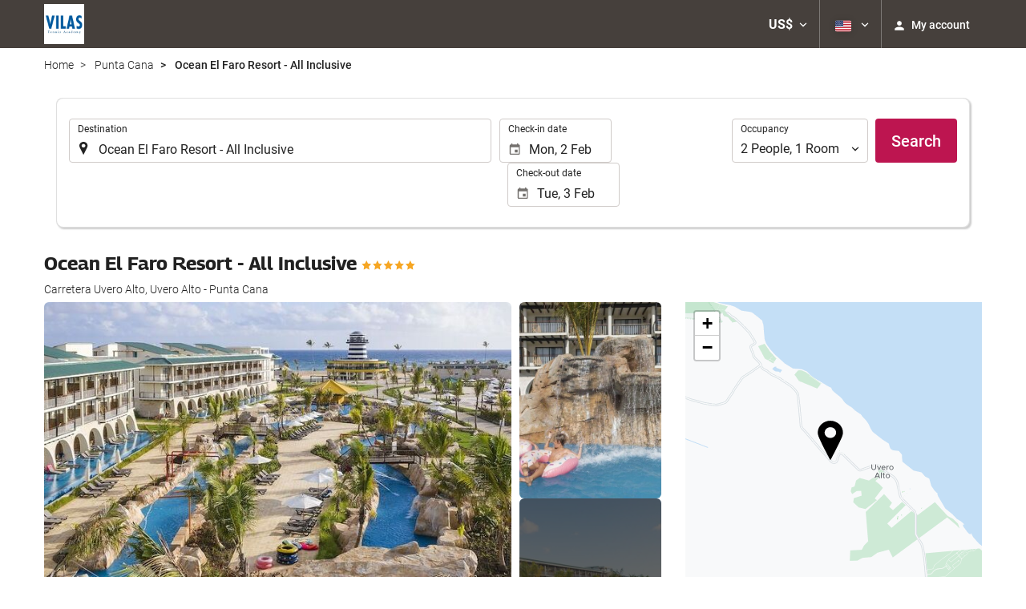

--- FILE ---
content_type: text/html; charset=UTF-8
request_url: https://booking.vilastennisacademy.com/themes/ilussion/cross_domain_helper?xdm_e=https%3A%2F%2Fbooking.vilastennisacademy.com%2Fus%2Fhotel%2Focean-el-faro-resort-all-inclusive%2Fpunta-cana%2Fh655532%2F&xdm_c=default2167&xdm_p=4
body_size: 2679
content:
<!DOCTYPE html>
<html lang="es"><head>
<script>
//<![CDATA[
var Themes = {"Ilusion":{"Ilusion":{"vars":{"preferencesCookie":"_upfs","preferencesDomain":".vilastennisacademy.com","userCurrency":"USD","conversionRates":{"AED":4.3341510001028,"AFN":76.710955199675,"ALL":96.287925238049,"AMD":447.31775525394,"ANG":2.1125879999508,"ARS":1711.247516552,"ATS":13.760306621023,"AUD":1.6970770001245,"AWG":2.1272459998269,"AZN":2.0092599998074,"BAM":1.9474490001374,"BBD":2.3794970001374,"BDT":144.49041294551,"BEF":40.339822015219,"BGN":1.9819330000256,"BHD":0.44494200000539,"BIF":3511.8599020753,"BMD":1.1801640000552,"BND":1.5006779999425,"BOB":8.1932139980353,"BRL":6.2141559986174,"BSD":1.1814339999846,"BTN":108.03718549173,"BWP":15.549979004807,"BYR":20790.280128234,"BZD":2.376021000281,"CAD":1.6137040001288,"CLP":1024.3712255762,"CNY":8.2042080009638,"COP":4278.8162227038,"CRC":586.19131396952,"CUP":31.27435500169,"CVE":109.79419320032,"CYP":0.58527447856277,"CZK":24.308729971831,"CHF":0.92149000002664,"DEM":1.9558296193711,"DJF":210.38675628834,"DKK":7.4692129982609,"DOP":74.622225728472,"DZD":153.27915303581,"EEK":15.646636951909,"EGP":55.571107129886,"ESP":166.38603443479,"ETB":184.16707887863,"FIM":5.9457271987856,"FJD":2.630236999759,"FKP":0.86123000002033,"FRF":6.5595708750774,"GBP":0.86494100002002,"GEL":3.180516999641,"GHC":24528.440727023,"GIP":0.86123000002033,"GMD":86.152074124969,"GNF":10366.67983235,"GRD":340.7503206205,"GTQ":9.0651279987371,"GYD":247.18054133478,"HKD":9.217124998684,"HNL":31.186270952765,"HRK":7.5269729999507,"HTG":154.8380080115,"HUF":381.1724299811,"IDR":19808.569979716,"IEP":0.78756281712765,"ILS":3.6560489993719,"INR":108.00929069996,"IQD":1547.6634692455,"IRR":967960.50721131,"ISK":144.95971518779,"ITL":1936.2696216723,"JMD":185.49692995161,"JOD":0.83670900002462,"JPY":183.69553347066,"KES":152.39422374078,"KGS":103.20577148141,"KHR":4756.8036562696,"KMF":489.76815550962,"KPW":1062.1478647907,"KRW":1716.7146202284,"KWD":0.36249999999411,"KYD":0.98452000000407,"KZT":596.60673950837,"LAK":25407.14957189,"LBP":105798.83409685,"LKR":365.85583136329,"LRD":219.15951187566,"LSL":18.914791992472,"LTL":3.4528000004254,"LUF":40.339822015219,"LVL":0.70280000001763,"LYD":7.4640879998181,"MAD":10.773501998684,"MDL":20.002077015677,"MGF":13538.871453831,"MKD":61.608082083356,"MMK":2478.3288727544,"MNT":4206.8437775943,"MOP":9.5041450042689,"MRU":46.912834101183,"MTL":0.4293006223319,"MUR":53.874517951016,"MVR":18.245103013439,"MWK":2048.5246320747,"MXN":20.524863997787,"MYR":4.6522170003805,"MZM":35335.938769885,"NAD":18.914791992472,"NGN":1645.2082159066,"NIO":43.473581033075,"NLG":2.2037110717464,"NOK":11.461832999876,"NPR":172.86022549824,"NZD":1.9660059998331,"OMR":0.45379699999575,"PAB":1.1814389999915,"PEN":3.979136999531,"PGK":5.0622919991542,"PHP":69.49810711828,"PKR":330.70660791157,"PTE":200.48196666715,"PYG":7855.3176179849,"QAR":4.3187810003612,"ROL":44624.927484493,"RUB":90.345050333486,"RWF":1727.1935747017,"SAR":4.4258789993308,"SBD":9.5022269979824,"SCR":17.700499003972,"SDD":338.94743264267,"SEK":10.58928499499,"SGD":1.5021720000336,"SHP":0.88542899998706,"SIT":239.63977349249,"SKK":30.126016040561,"SLL":24747.452249791,"SOS":675.21037360808,"SRG":4126.45096332,"STN":24.395390020712,"SVC":9.6209800015856,"SYP":13052.121034929,"SZL":18.90593001359,"THB":37.27844298322,"TND":3.4084839998525,"TOP":2.8415520001217,"TRY":51.319524008951,"TTD":7.9987679977579,"TWD":37.305197017587,"TZS":3054.8436072815,"UAH":50.879868879729,"UGX":4219.9042756914,"USD":1.1801640000552,"UYU":45.833461934389,"UZS":14443.061120146,"VEF":3843197.5403536,"VND":30707.909436233,"VUV":140.62450385917,"WST":3.1991670003846,"XAF":653.18377776284,"XCD":3.1894530004668,"XOF":653.1562173973,"XPF":119.33174224344,"YER":281.26262166015,"ZAR":18.978400014903,"ZMK":7231.7508575049,"ZWD":435.62603752509,"EUR":1,"RON":5.0946509990593,"PLN":4.2209790006746,"mBTC":0.015156213577724,"AOA":1082.2110263884,"CUC":1.1801640000552,"MZN":75.247850240404,"mBCH":2.1941650398827,"mLTC":26.367515809046,"mETH":0.50030661020441,"mDSH":18.049914786713,"mEOS":441.18814260983,"VES":408.26771518526,"XRP":0.71761352079092,"USDC":1.1797854303875,"GUSD":1.1797854303875,"PAX":1.1797854303875,"BUSD":1.1797854303875,"ZWL":380.01244008724,"RSD":117.39894099581,"BYN":3.3828940001484}}}},"Components":{"LanguageSelector":{"vars":[]},"Login":{"vars":{"user":{"id":"","email":"","name":"","first_name":"","last_name":""}}},"CookiePreferenceCenter":{"vars":{"data":{"show":false}}},"MultiLogin":{"vars":{"userLoggedIn":false}}}};
//]]>
</script>
<!--[if lt IE 9]><script src="https://eur2.otcdn.com/headers/vendor/json/json3.min.js?v=1748355822"></script><![endif]--><script src="https://eur3.otcdn.com/headers/ac/il_cd/il_cd_eb1bf117ce1f7b430a294cb622ee3f2f_20260119_151030.js"></script><meta name="robots" content="noindex, follow"></head>
<body>
<script>
</script>
</body>
</html>


--- FILE ---
content_type: text/javascript
request_url: https://eur3.otcdn.com/headers/common/js/libraries/i18n/locales/en_us.js?v=1748355805
body_size: 3159
content:
var I18nLocaleData = {"locale":"en_US","currencies":{"AED":{"symbol":"AED","_rounding":"0","_digits":"2","name":"United Arab Emirates Dirham"},"AFN":{"symbol":"AFN","_rounding":"0","_digits":"0","name":"Afghan Afghani"},"ALL":{"symbol":"ALL","_rounding":"0","_digits":"0","name":"Albanian Lek"},"AMD":{"symbol":"AMD","_rounding":"0","_digits":"0","name":"Armenian Dram"},"ANG":{"symbol":"ANG","_rounding":"0","_digits":"2","name":"Netherlands Antillean Guilder"},"AOA":{"symbol":"AOA","_rounding":"0","_digits":"2","name":"Angolan Kwanza"},"ARS":{"symbol":"AR$","_rounding":"0","_digits":"2","name":"Argentine Peso"},"ATS":{"symbol":"ATS","_rounding":"0","_digits":"2","name":"Austrian Schilling"},"AUD":{"symbol":"A$","_rounding":"0","_digits":"2","name":"Australian Dollar"},"AWG":{"symbol":"AWG","_rounding":"0","_digits":"2","name":"Aruban Florin"},"AZN":{"symbol":"AZN","_rounding":"0","_digits":"2","name":"Azerbaijani Manat"},"BAM":{"symbol":"BAM","_rounding":"0","_digits":"2","name":"Bosnia-Herzegovina Convertible Mark"},"BBD":{"symbol":"BBD","_rounding":"0","_digits":"2","name":"Barbadian Dollar"},"BDT":{"symbol":"BDT","_rounding":"0","_digits":"2","name":"Bangladeshi Taka"},"BEF":{"symbol":"BEF","_rounding":"0","_digits":"2","name":"Belgian Franc"},"BGN":{"symbol":"BGN","_rounding":"0","_digits":"2","name":"Bulgarian Lev"},"BHD":{"symbol":"BHD","_rounding":"0","_digits":"3","name":"Bahraini Dinar"},"BIF":{"symbol":"BIF","_rounding":"0","_digits":"0","name":"Burundian Franc"},"BMD":{"symbol":"BMD","_rounding":"0","_digits":"2","name":"Bermudan Dollar"},"BND":{"symbol":"BND","_rounding":"0","_digits":"2","name":"Brunei Dollar"},"BOB":{"symbol":"BOB","_rounding":"0","_digits":"2","name":"Bolivian Boliviano"},"BRL":{"symbol":"R$","_rounding":"0","_digits":"2","name":"Brazilian Real"},"BSD":{"symbol":"BSD","_rounding":"0","_digits":"2","name":"Bahamian Dollar"},"BTN":{"symbol":"BTN","_rounding":"0","_digits":"2","name":"Bhutanese Ngultrum"},"BUSD":{"symbol":"BUSD","_rounding":"0","_digits":"2","name":"Binance USD"},"BWP":{"symbol":"BWP","_rounding":"0","_digits":"2","name":"Botswanan Pula"},"BYN":{"symbol":"BYN","_rounding":"0","_digits":"2","name":"BYN"},"BYR":{"symbol":"BYR","_rounding":"0","_digits":"0","name":"Belarusian Ruble"},"BZD":{"symbol":"BZD","_rounding":"0","_digits":"2","name":"Belize Dollar"},"CAD":{"symbol":"CA$","_rounding":"0","_digits":"2","_cashRounding":"5","name":"Canadian Dollar"},"CHF":{"symbol":"Sfr","_rounding":"0","_digits":"2","_cashRounding":"5","name":"Swiss Franc"},"CLP":{"symbol":"CL$","_rounding":"0","_digits":"0","name":"Chilean Peso"},"CNY":{"symbol":"CN\u00a5","_rounding":"0","_digits":"2","name":"Chinese Yuan"},"COP":{"symbol":"COL$","_rounding":"0","_digits":"0","name":"Colombian Peso"},"CRC":{"symbol":"\u20a1","_rounding":"0","_digits":"0","name":"Costa Rican Col\u00f3n"},"CUC":{"symbol":"CUC","_rounding":"0","_digits":"2","name":"Cuban Convertible Peso"},"CUP":{"symbol":"CUP","_rounding":"0","_digits":"2","name":"Cuban Peso"},"CVE":{"symbol":"CVE","_rounding":"0","_digits":"2","name":"Cape Verdean Escudo"},"CYP":{"symbol":"CYP","_rounding":"0","_digits":"2","name":"Cypriot Pound"},"CZK":{"symbol":"K\u010d","_rounding":"0","_digits":"2","_cashDigits":"0","_cashRounding":"0","name":"Czech Republic Koruna"},"DEM":{"symbol":"DEM","_rounding":"0","_digits":"2","name":"German Mark"},"DJF":{"symbol":"DJF","_rounding":"0","_digits":"0","name":"Djiboutian Franc"},"DKK":{"symbol":"Dkr","_rounding":"0","_digits":"2","name":"Danish Krone"},"DOP":{"symbol":"DOP","_rounding":"0","_digits":"2","name":"Dominican Peso"},"DZD":{"symbol":"DZD","_rounding":"0","_digits":"2","name":"Algerian Dinar"},"EEK":{"symbol":"EEK","_rounding":"0","_digits":"2","name":"Estonian Kroon"},"EGP":{"symbol":"EGP","_rounding":"0","_digits":"2","name":"Egyptian Pound"},"ESP":{"symbol":"ESP","_rounding":"0","_digits":"0","name":"Spanish Peseta"},"ETB":{"symbol":"ETB","_rounding":"0","_digits":"2","name":"Ethiopian Birr"},"EUR":{"symbol":"\u20ac","_rounding":"0","_digits":"2","name":"Euro"},"FIM":{"symbol":"FIM","_rounding":"0","_digits":"2","name":"Finnish Markka"},"FJD":{"symbol":"FJD","_rounding":"0","_digits":"2","name":"Fijian Dollar"},"FKP":{"symbol":"FKP","_rounding":"0","_digits":"2","name":"Falkland Islands Pound"},"FRF":{"symbol":"FRF","_rounding":"0","_digits":"2","name":"French Franc"},"GBP":{"symbol":"\u00a3","_rounding":"0","_digits":"2","name":"British Pound Sterling"},"GEL":{"symbol":"GEL","_rounding":"0","_digits":"2","name":"Georgian Lari"},"GHC":{"symbol":"GHC","_rounding":"0","_digits":"2","name":"Ghanaian Cedi (1979\u20132007)"},"GIP":{"symbol":"GIP","_rounding":"0","_digits":"2","name":"Gibraltar Pound"},"GMD":{"symbol":"GMD","_rounding":"0","_digits":"2","name":"Gambian Dalasi"},"GNF":{"symbol":"GNF","_rounding":"0","_digits":"0","name":"Guinean Franc"},"GRD":{"symbol":"GRD","_rounding":"0","_digits":"2","name":"Greek Drachma"},"GTQ":{"symbol":"GTQ","_rounding":"0","_digits":"2","name":"Guatemalan Quetzal"},"GUSD":{"symbol":"GUSD","_rounding":"0","_digits":"2","name":"Gemini USD Dollar"},"GYD":{"symbol":"GYD","_rounding":"0","_digits":"0","name":"Guyanaese Dollar"},"HKD":{"symbol":"HK$","_rounding":"0","_digits":"2","name":"Hong Kong Dollar"},"HNL":{"symbol":"HNL","_rounding":"0","_digits":"2","name":"Honduran Lempira"},"HRK":{"symbol":"HRK","_rounding":"0","_digits":"2","name":"Croatian Kuna"},"HTG":{"symbol":"HTG","_rounding":"0","_digits":"2","name":"Haitian Gourde"},"HUF":{"symbol":"Ft","_rounding":"0","_digits":"0","name":"Hungarian Forint"},"IDR":{"symbol":"IDR","_rounding":"0","_digits":"0","name":"Indonesian Rupiah"},"IEP":{"symbol":"IEP","_rounding":"0","_digits":"2","name":"Irish Pound"},"ILS":{"symbol":"\u20aa","_rounding":"0","_digits":"2","name":"Israeli New Sheqel"},"INR":{"symbol":"\u20b9","_rounding":"0","_digits":"2","name":"Indian Rupee"},"IQD":{"symbol":"IQD","_rounding":"0","_digits":"0","name":"Iraqi Dinar"},"IRR":{"symbol":"IRR","_rounding":"0","_digits":"0","name":"Iranian Rial"},"ISK":{"symbol":"ISK","_rounding":"0","_digits":"0","name":"Icelandic Kr\u00f3na"},"ITL":{"symbol":"ITL","_rounding":"0","_digits":"0","name":"Italian Lira"},"JMD":{"symbol":"JMD","_rounding":"0","_digits":"2","name":"Jamaican Dollar"},"JOD":{"symbol":"JOD","_rounding":"0","_digits":"3","name":"Jordanian Dinar"},"JPY":{"symbol":"\u00a5","_rounding":"0","_digits":"0","name":"Japanese Yen"},"KES":{"symbol":"KES","_rounding":"0","_digits":"2","name":"Kenyan Shilling"},"KGS":{"symbol":"KGS","_rounding":"0","_digits":"2","name":"Kyrgystani Som"},"KHR":{"symbol":"KHR","_rounding":"0","_digits":"2","name":"Cambodian Riel"},"KMF":{"symbol":"KMF","_rounding":"0","_digits":"0","name":"Comorian Franc"},"KPW":{"symbol":"KPW","_rounding":"0","_digits":"0","name":"North Korean Won"},"KRW":{"symbol":"\u20a9","_rounding":"0","_digits":"0","name":"South Korean Won"},"KWD":{"symbol":"KWD","_rounding":"0","_digits":"3","name":"Kuwaiti Dinar"},"KYD":{"symbol":"KYD","_rounding":"0","_digits":"2","name":"Cayman Islands Dollar"},"KZT":{"symbol":"KZT","_rounding":"0","_digits":"2","name":"Kazakhstani Tenge"},"LAK":{"symbol":"LAK","_rounding":"0","_digits":"0","name":"Laotian Kip"},"LBP":{"symbol":"LBP","_rounding":"0","_digits":"0","name":"Lebanese Pound"},"LKR":{"symbol":"LKR","_rounding":"0","_digits":"2","name":"Sri Lankan Rupee"},"LRD":{"symbol":"LRD","_rounding":"0","_digits":"2","name":"Liberian Dollar"},"LSL":{"symbol":"LSL","_rounding":"0","_digits":"2","name":"Lesotho Loti"},"LTL":{"symbol":"LTL","_rounding":"0","_digits":"2","name":"Lithuanian Litas"},"LUF":{"symbol":"LUF","_rounding":"0","_digits":"0","name":"Luxembourgian Franc"},"LVL":{"symbol":"LVL","_rounding":"0","_digits":"2","name":"Latvian Lats"},"LYD":{"symbol":"LYD","_rounding":"0","_digits":"3","name":"Libyan Dinar"},"MAD":{"symbol":"MAD","_rounding":"0","_digits":"2","name":"Moroccan Dirham"},"MDL":{"symbol":"MDL","_rounding":"0","_digits":"2","name":"Moldovan Leu"},"MGF":{"symbol":"MGF","_rounding":"0","_digits":"0","name":"Malagasy Franc"},"MKD":{"symbol":"MKD","_rounding":"0","_digits":"2","name":"Macedonian Denar"},"MMK":{"symbol":"MMK","_rounding":"0","_digits":"0","name":"Myanmar Kyat"},"MNT":{"symbol":"MNT","_rounding":"0","_digits":"0","name":"Mongolian Tugrik"},"MOP":{"symbol":"MOP","_rounding":"0","_digits":"2","name":"Macanese Pataca"},"MRU":{"symbol":"MRU","_rounding":"0","_digits":"2","name":"MRU"},"MTL":{"symbol":"MTL","_rounding":"0","_digits":"2","name":"Maltese Lira"},"MUR":{"symbol":"MUR","_rounding":"0","_digits":"0","name":"Mauritian Rupee"},"MVR":{"symbol":"MVR","_rounding":"0","_digits":"2","name":"Maldivian Rufiyaa"},"MWK":{"symbol":"MWK","_rounding":"0","_digits":"2","name":"Malawian Kwacha"},"MXN":{"symbol":"MX$","_rounding":"0","_digits":"2","name":"Mexican Peso"},"MYR":{"symbol":"MYR","_rounding":"0","_digits":"2","name":"Malaysian Ringgit"},"MZM":{"symbol":"MZM","_rounding":"0","_digits":"2","name":"Mozambican Metical (1980\u20132006)"},"MZN":{"symbol":"MZN","_rounding":"0","_digits":"2","name":"Mozambican Metical"},"NAD":{"symbol":"NAD","_rounding":"0","_digits":"2","name":"Namibian Dollar"},"NGN":{"symbol":"NGN","_rounding":"0","_digits":"2","name":"Nigerian Naira"},"NIO":{"symbol":"NIO","_rounding":"0","_digits":"2","name":"Nicaraguan C\u00f3rdoba"},"NLG":{"symbol":"NLG","_rounding":"0","_digits":"2","name":"Dutch Guilder"},"NOK":{"symbol":"Nkr","_rounding":"0","_digits":"2","name":"Norwegian Krone"},"NPR":{"symbol":"NPR","_rounding":"0","_digits":"2","name":"Nepalese Rupee"},"NZD":{"symbol":"NZ$","_rounding":"0","_digits":"2","name":"New Zealand Dollar"},"OMR":{"symbol":"OMR","_rounding":"0","_digits":"3","name":"Omani Rial"},"PAB":{"symbol":"PAB","_rounding":"0","_digits":"2","name":"Panamanian Balboa"},"PAX":{"symbol":"PAX","_rounding":"0","_digits":"2","name":"Paxos Standard USD"},"PEN":{"symbol":"S\/.","_rounding":"0","_digits":"2","name":"Peruvian Nuevo Sol"},"PGK":{"symbol":"PGK","_rounding":"0","_digits":"2","name":"Papua New Guinean Kina"},"PHP":{"symbol":"PHP","_rounding":"0","_digits":"2","name":"Philippine Peso"},"PKR":{"symbol":"PKR","_rounding":"0","_digits":"0","name":"Pakistani Rupee"},"PLN":{"symbol":"PLN","_rounding":"0","_digits":"2","name":"Polish Zloty"},"PTE":{"symbol":"PTE","_rounding":"0","_digits":"2","name":"Portuguese Escudo"},"PYG":{"symbol":"PYG","_rounding":"0","_digits":"0","name":"Paraguayan Guarani"},"QAR":{"symbol":"QAR","_rounding":"0","_digits":"2","name":"Qatari Rial"},"ROL":{"symbol":"ROL","_rounding":"0","_digits":"2","name":"Romanian Leu (1952\u20132006)"},"RON":{"symbol":"RON","_rounding":"0","_digits":"2","name":"Romanian Leu"},"RSD":{"symbol":"RSD","_rounding":"0","_digits":"0","name":"Serbian Dinar"},"RUB":{"symbol":"RUB","_rounding":"0","_digits":"2","name":"Russian Ruble"},"RWF":{"symbol":"RWF","_rounding":"0","_digits":"0","name":"Rwandan Franc"},"SAR":{"symbol":"SAR","_rounding":"0","_digits":"2","name":"Saudi Riyal"},"SBD":{"symbol":"SBD","_rounding":"0","_digits":"2","name":"Solomon Islands Dollar"},"SCR":{"symbol":"SCR","_rounding":"0","_digits":"2","name":"Seychellois Rupee"},"SDD":{"symbol":"SDD","_rounding":"0","_digits":"2","name":"Sudanese Dinar (1992\u20132007)"},"SEK":{"symbol":"Skr","_rounding":"0","_digits":"2","name":"Swedish Krona"},"SGD":{"symbol":"S$","_rounding":"0","_digits":"2","name":"Singapore Dollar"},"SHP":{"symbol":"SHP","_rounding":"0","_digits":"2","name":"Saint Helena Pound"},"SIT":{"symbol":"SIT","_rounding":"0","_digits":"2","name":"Slovenian Tolar"},"SKK":{"symbol":"SKK","_rounding":"0","_digits":"2","name":"Slovak Koruna"},"SLL":{"symbol":"SLL","_rounding":"0","_digits":"0","name":"Sierra Leonean Leone"},"SOS":{"symbol":"SOS","_rounding":"0","_digits":"0","name":"Somali Shilling"},"SRG":{"symbol":"SRG","_rounding":"0","_digits":"2","name":"Surinamese Guilder"},"STN":{"symbol":"STN","_rounding":"0","_digits":"2","name":"STN"},"SVC":{"symbol":"SVC","_rounding":"0","_digits":"2","name":"Salvadoran Col\u00f3n"},"SYP":{"symbol":"SYP","_rounding":"0","_digits":"0","name":"Syrian Pound"},"SZL":{"symbol":"SZL","_rounding":"0","_digits":"2","name":"Swazi Lilangeni"},"THB":{"symbol":"\u0e3f","_rounding":"0","_digits":"2","name":"Thai Baht"},"TND":{"symbol":"TND","_rounding":"0","_digits":"3","name":"Tunisian Dinar"},"TOP":{"symbol":"TOP","_rounding":"0","_digits":"2","name":"Tongan Pa\u02bbanga"},"TRY":{"symbol":"TRY","_rounding":"0","_digits":"2","name":"Turkish Lira"},"TTD":{"symbol":"TTD","_rounding":"0","_digits":"2","name":"Trinidad and Tobago Dollar"},"TWD":{"symbol":"NT$","_rounding":"0","_digits":"2","_cashDigits":"0","_cashRounding":"0","name":"New Taiwan Dollar"},"TZS":{"symbol":"TZS","_rounding":"0","_digits":"0","name":"Tanzanian Shilling"},"UAH":{"symbol":"UAH","_rounding":"0","_digits":"2","name":"Ukrainian Hryvnia"},"UGX":{"symbol":"UGX","_rounding":"0","_digits":"0","name":"Ugandan Shilling"},"USD":{"symbol":"US$","_rounding":"0","_digits":"2","name":"US Dollar"},"USDC":{"symbol":"USDC","_rounding":"0","_digits":"2","name":"Circle USD Coin"},"UYU":{"symbol":"UYU","_rounding":"0","_digits":"2","name":"Uruguayan Peso"},"UZS":{"symbol":"UZS","_rounding":"0","_digits":"0","name":"Uzbekistan Som"},"VEF":{"symbol":"BsF.","_rounding":"0","_digits":"2","name":"Venezuelan Bol\u00edvar"},"VES":{"symbol":"Bs. S","_rounding":"0","_digits":"2","name":"Venezuelan Bol\u00edvar"},"VND":{"symbol":"\u20ab","_rounding":"0","_digits":"0","name":"Vietnamese Dong"},"VUV":{"symbol":"VUV","_rounding":"0","_digits":"0","name":"Vanuatu Vatu"},"WST":{"symbol":"WST","_rounding":"0","_digits":"2","name":"Samoan Tala"},"XAF":{"symbol":"FCFA","_rounding":"0","_digits":"0","name":"CFA Franc BEAC"},"XCD":{"symbol":"EC$","_rounding":"0","_digits":"2","name":"East Caribbean Dollar"},"XOF":{"symbol":"CFA","_rounding":"0","_digits":"0","name":"CFA Franc BCEAO"},"XPF":{"symbol":"CFPF","_rounding":"0","_digits":"0","name":"CFP Franc"},"XRP":{"symbol":"XRP","_rounding":"0","_digits":"2","name":"Ripple"},"YER":{"symbol":"YER","_rounding":"0","_digits":"0","name":"Yemeni Rial"},"ZAR":{"symbol":"ZAR","_rounding":"0","_digits":"2","name":"South African Rand"},"ZMK":{"symbol":"ZMK","_rounding":"0","_digits":"0","name":"Zambian Kwacha (1968\u20132012)"},"ZWD":{"symbol":"ZWD","_rounding":"0","_digits":"0","name":"Zimbabwean Dollar (1980\u20132008)"},"ZWL":{"symbol":"ZWL","_rounding":"0","_digits":"2","name":"Zimbabwean Dollar (2009)"},"mBCH":{"symbol":"mBCH","_rounding":"0","_digits":"2","name":"bitcoin Cash"},"mBTC":{"symbol":"mBTC","_rounding":"0","_digits":"2","name":"bitcoin"},"mDSH":{"symbol":"mDSH","_rounding":"0","_digits":"2","name":"DASH"},"mEOS":{"symbol":"mEOS","_rounding":"0","_digits":"2","name":"EOS"},"mETH":{"symbol":"mETH","_rounding":"0","_digits":"2","name":"ETH"},"mLTC":{"symbol":"mLTC","_rounding":"0","_digits":"2","name":"LTC"}},"symbols":{"decimal":".","group":",","list":";","percentSign":"%","plusSign":"+","minusSign":"-","exponential":"E","superscriptingExponent":"\u00d7","perMille":"\u2030","infinity":"\u221e","nan":"NaN"},"length_unit_patterns":{"long":{"length-centimeter":{"unitPattern-count-one":"{0} centimeter","unitPattern-count-other":"{0} centimeters"},"length-meter":{"unitPattern-count-one":"{0} meter","unitPattern-count-other":"{0} meters"},"length-kilometer":{"unitPattern-count-one":"{0} kilometer","unitPattern-count-other":"{0} kilometers"},"length-foot":{"unitPattern-count-one":"{0} foot","unitPattern-count-other":"{0} feet"},"length-yard":{"unitPattern-count-one":"{0} yard","unitPattern-count-other":"{0} yards"},"length-mile":{"unitPattern-count-one":"{0} mile","unitPattern-count-other":"{0} miles"}},"short":{"length-centimeter":{"unitPattern-count-one":"{0} cm","unitPattern-count-other":"{0} cm"},"length-meter":{"unitPattern-count-one":"{0} m","unitPattern-count-other":"{0} m"},"length-kilometer":{"unitPattern-count-one":"{0} km","unitPattern-count-other":"{0} km"},"length-foot":{"unitPattern-count-one":"{0} ft","unitPattern-count-other":"{0} ft"},"length-yard":{"unitPattern-count-one":"{0} yd","unitPattern-count-other":"{0} yd"},"length-mile":{"unitPattern-count-one":"{0} mi","unitPattern-count-other":"{0} mi"}},"narrow":{"length-centimeter":{"unitPattern-count-one":"{0}cm","unitPattern-count-other":"{0}cm"},"length-meter":{"unitPattern-count-one":"{0}m","unitPattern-count-other":"{0}m"},"length-kilometer":{"unitPattern-count-one":"{0}km","unitPattern-count-other":"{0}km"},"length-foot":{"unitPattern-count-one":"{0}\u2032","unitPattern-count-other":"{0}\u2032"},"length-yard":{"unitPattern-count-one":"{0}yd","unitPattern-count-other":"{0}yd"},"length-mile":{"unitPattern-count-one":"{0}mi","unitPattern-count-other":"{0}mi"}}},"temperature_unit_patterns":{"long":{"temperature-celsius":{"unitPattern-count-one":"{0} degree Celsius","unitPattern-count-other":"{0} degrees Celsius"},"temperature-fahrenheit":{"unitPattern-count-one":"{0} degree Fahrenheit","unitPattern-count-other":"{0} degrees Fahrenheit"}},"short":{"temperature-celsius":{"unitPattern-count-one":"{0}\u00b0C","unitPattern-count-other":"{0}\u00b0C"},"temperature-fahrenheit":{"unitPattern-count-one":"{0}\u00b0F","unitPattern-count-other":"{0}\u00b0F"}},"narrow":{"temperature-celsius":{"unitPattern-count-one":"{0}\u00b0C","unitPattern-count-other":"{0}\u00b0C"},"temperature-fahrenheit":{"unitPattern-count-one":"{0}\u00b0","unitPattern-count-other":"{0}\u00b0"}}},"speed_unit_patterns":{"long":{"speed-kilometer-per-hour":{"unitPattern-count-one":"{0} kilometer per hour","unitPattern-count-other":"{0} kilometers per hour"},"speed-meter-per-second":{"unitPattern-count-one":"{0} meter per second","unitPattern-count-other":"{0} meters per second"},"speed-mile-per-hour":{"unitPattern-count-one":"{0} mile per hour","unitPattern-count-other":"{0} miles per hour"}},"short":{"speed-kilometer-per-hour":{"unitPattern-count-one":"{0} kph","unitPattern-count-other":"{0} kph"},"speed-meter-per-second":{"unitPattern-count-one":"{0} m\/s","unitPattern-count-other":"{0} m\/s"},"speed-mile-per-hour":{"unitPattern-count-one":"{0} mph","unitPattern-count-other":"{0} mph"}},"narrow":{"speed-kilometer-per-hour":{"unitPattern-count-one":"{0}kph","unitPattern-count-other":"{0}kph"},"speed-meter-per-second":{"unitPattern-count-one":"{0}m\/s","unitPattern-count-other":"{0}m\/s"},"speed-mile-per-hour":{"unitPattern-count-one":"{0}mph","unitPattern-count-other":"{0}mph"}}},"decimal_pattern":"#,##0.###","currency_pattern":"\u00a4#,##0.00","html_price_pattern":"<span class=\"symbol\">\u00a4<\/span>#,##0.00","pattern":"<span class=\"symbol\">\u00a4<\/span>#,##0.00"};